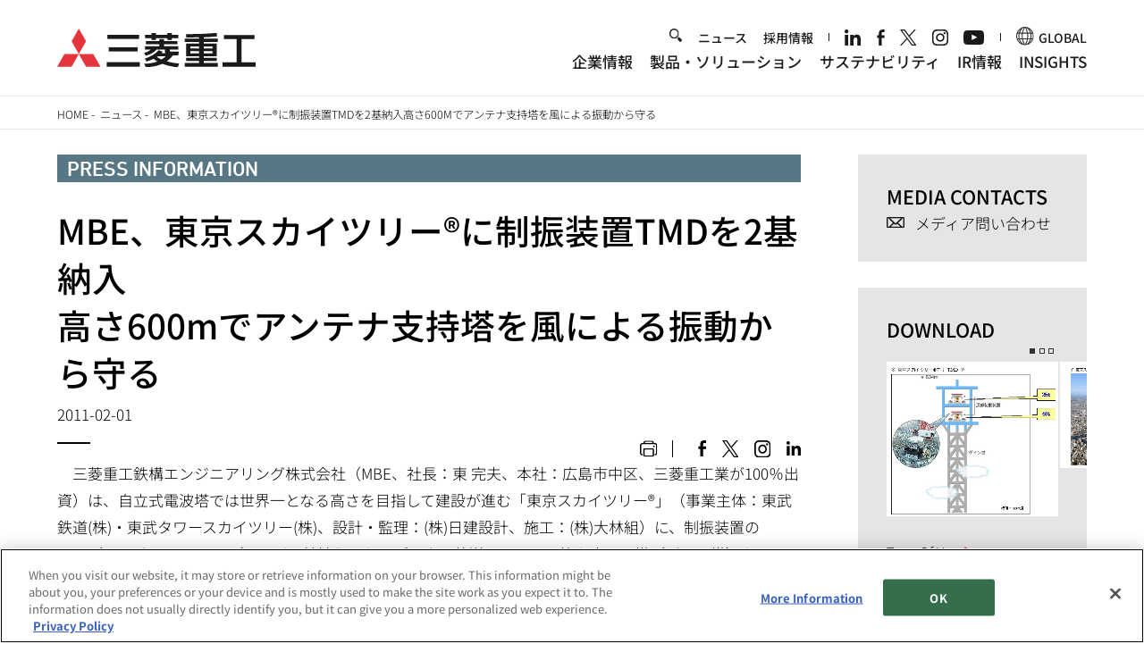

--- FILE ---
content_type: application/x-javascript; charset=UTF-8
request_url: https://trackingapi.trendemon.com/api/Identity/me?accountId=2422&DomainCookie=17690970794511464&fingerPrint=cd6156e959afb7f71e12407d11bda856&callback=jsonp930569&vid=
body_size: 274
content:
jsonp930569({"VisitorUid":"2274558696993295034","VisitorInternalId":"2422:17690970794511464"})